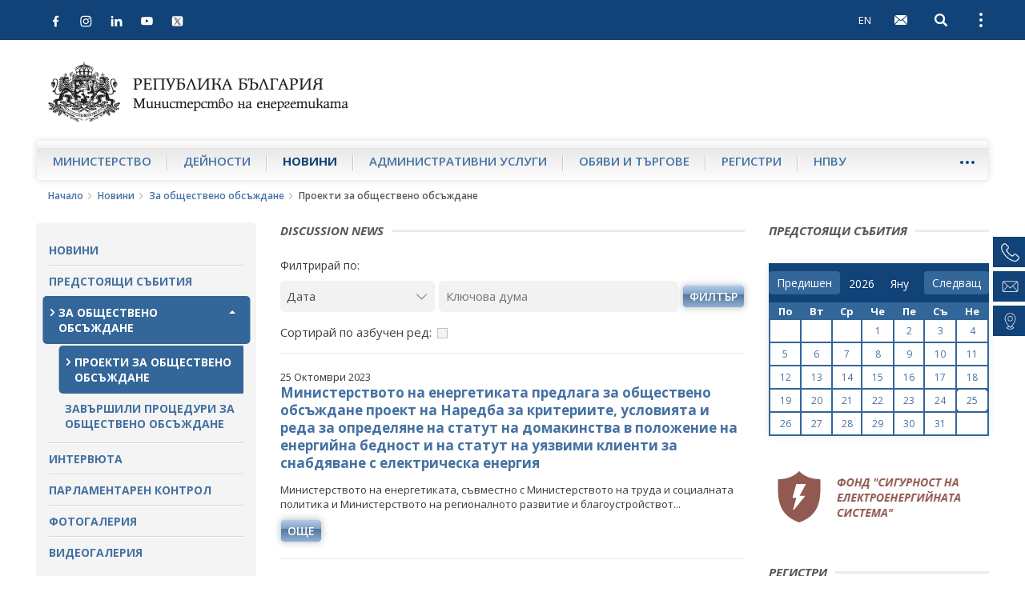

--- FILE ---
content_type: text/html; charset=utf-8
request_url: https://me.government.bg/bg/discussion-news-0.html?p=eyJwYWdlIjo1fQ==
body_size: 11823
content:

<!DOCTYPE html>
<!--[if IE 8]><html class="lt-ie10 lt-ie9"><![endif]-->
<!--[if IE 9]><html class="lt-ie10"><![endif]-->
<!--[if gt IE 9]><!--><html lang="bg"><!--<![endif]-->
    <head>
    	<base href="https://me.government.bg/">
        <meta charset="UTF-8">
        <title>Новини</title>
        <link rel="shortcut icon" href="templates/default/images/favicon.ico">
        <meta name="author" content="www.icygen.com">
        <meta name="robots" content="index, follow">
        
        <meta name="viewport" content="width=device-width, initial-scale=1">
        <meta name="theme-color" content="#114278">
        
        <meta name="description" content="Министерство на енергетиката на Република България">
        <meta name="keywords" content="Министерство на енергетиката на Република България">
		
		<meta property="og:image" content="templates/default/images/logo_bg.png" />
		
        
		            <link rel="stylesheet" href="templates/default/styles/main-real.css">
        
		<link rel="stylesheet" href="templates/default/styles/custom.css">
		<link rel="stylesheet" href="templates/default/styles/flexslider.css">

        <!-- fonts -->
        <link href='https://fonts.googleapis.com/css?family=Open+Sans:400,300,300italic,400italic,600,600italic,700italic,700,800,800italic&amp;subset=latin,cyrillic-ext' rel='stylesheet' type='text/css'>
        <!-- end fonts -->

		    <script nonce="FEvRKajc9tzGCjSREP+ywA==" type="application/ld+json">{"@context":"http:\/\/schema.org\/","@type":"WebSite","url":"https:\/\/me.government.bg\/","name":"\u041c\u0438\u043d\u0438\u0441\u0442\u0435\u0440\u0441\u0442\u0432\u043e \u043d\u0430 \u0435\u043d\u0435\u0440\u0433\u0435\u0442\u0438\u043a\u0430\u0442\u0430 \u043d\u0430 \u0420\u0435\u043f\u0443\u0431\u043b\u0438\u043a\u0430 \u0411\u044a\u043b\u0433\u0430\u0440\u0438\u044f","alternateName":"\u041c\u0438\u043d\u0438\u0441\u0442\u0435\u0440\u0441\u0442\u0432\u043e \u043d\u0430 \u0435\u043d\u0435\u0440\u0433\u0435\u0442\u0438\u043a\u0430\u0442\u0430 \u043d\u0430 \u0420\u0435\u043f\u0443\u0431\u043b\u0438\u043a\u0430 \u0411\u044a\u043b\u0433\u0430\u0440\u0438\u044f"}</script>




            <script nonce="FEvRKajc9tzGCjSREP+ywA==" type="application/ld+json">{"@context":"http:\/\/schema.org\/","@type":"Organization","url":"https:\/\/me.government.bg\/","logo":"https:\/\/me.government.bg\/templates\/default\/images\/logo_bg.png"}</script>




        
        		<!-- <style nonce="FEvRKajc9tzGCjSREP+ywA==">
            .site-logo {
                background-image: url('templates/default//images/christmas-tree.png');
                background-position: 100% 50%;
                background-repeat: no-repeat;
                background-size: contain;

                padding-right: 65px;
            }
        </style>-->
    <style nonce="FEvRKajc9tzGCjSREP+ywA==">
.inline_style_0 { display:none; }
.inline_style_1 { margin-top:0px; }
.inline_style_2 { border: 0px; }
.inline_style_3 { height: 110px; position: relative;width:100%; }
.inline_style_4 { display: none;  position: absolute;left:12%; }
.inline_style_5 { display: none;  position: absolute;left:12%; }
.inline_style_6 { display: none;  position: absolute;left:12%; }
</style>
</head>
    <body>


    <header class="site-header">
    
        
            <!-- Хедър само за мобилни у/ва -->
        <div class="header-mobile">
        	<div class="header-inner">
                <div class="pull-left">
                	<div class="left-top-bar">
                <button type="button" class="btn-nav navbar-toggle collapsed" data-toggle="collapse" data-target="#navbar" aria-expanded="false" aria-controls="navbar">
                    <span class="sr-only">Open navigation</span>
                    <span class="icon-bar"></span>
                </button>
                        <div class="social-icons">
                            <div class="icons">
                                                                                                                                                                        	                                    <a href="https://www.facebook.com/me.government.bg/" target="_blank">
                                        <img src="templates/default/images/facebook.svg" alt="Facebook">
                                    </a>
                                                                                                    <a href="https://www.instagram.com/ministryofenergybg" target="_blank">
                                        <img src="templates/default/images/instagram.svg" alt="Instagram">
                                    </a>
                                                                                                    <a href="https://www.linkedin.com/in/ministry-of-energy-bulgaria-09133327b/" target="_blank">
                                        <img src="templates/default/images/linkedin.svg" alt="LinkedIn">
                                    </a>
                                                                                                    <a href="https://www.youtube.com/channel/UCrPTwunWP9XHmpcCjGEDc2Q" target="_blank">
                                        <img src="templates/default/images/youtube.svg" alt="Youtube">
                                    </a>
                                								                                    <a href="https://twitter.com/MEBulgaria" target="_blank">
                                        <img src="templates/default/images/x.png" alt="X">
                                    </a>
                                                            </div>
                        </div>
                	</div>
                    
            </div>
    
            <div class="pull-right clearfix">
            											                        <a class="btn btn-lang pull-left" href="/en/discussion-news-0.html?p=eyJwYWdlIjo1fQ%3D%3D">EN</a>
                    
                                
    			                    <a class="btn btn-webmail pull-left" href="https://gwweb.me.government.bg/" title="WebMail">
                        <span class="visible-text-version">WebMail</span>
        
                        <svg class="icon">
                            <use xlink:href="templates/default/images/sprite.svg#icon-mail"></use>
                        </svg>
                    </a>
    			                <button type="button" class="btn btn-search-toggle collapsed pull-left" data-toggle="collapse" data-target ="#searchbar" aria-expanded="false" aria-controls="searchbar">
                    <span class="sr-only">Open search</span>
    
                    <svg class="icon">
                        <use xlink:href="templates/default/images/sprite.svg#icon-search"></use>
                    </svg>
                </button>
    
                <button type="button" class="btn btn-kebab btn-topbar-toggle collapsed pull-left" data-toggle="collapse" data-target="#topbar" aria-expanded="false" aria-controls="topbar">
                    <span class="sr-only">Open external links</span>
                    <span class="icon-dot"></span>
                </button>
                    <div>
                    
            <div id="topbar" class="topbar collapse clearfix">
                <ul class="topnav list-unstyled">
                	<li>
                        <a href="/bg/app/index/set-site-style?siteStyle=0&url=aHR0cHM6Ly9tZS5nb3Zlcm5tZW50LmJnL2JnL2Rpc2N1c3Npb24tbmV3cy0wLmh0bWw%2FcD1leUp3WVdkbElqbzFmUSUzRCUzRA%3D%3D">
                           Текстова версия                        </a>
                    </li>
                	                    	                        	<li>
                                <a href="/bg/contacts.html">Контакти</a>
                            </li>
                        					                    	                        	<li>
                                <a href="/bg/pages/help-67.html">Помощ</a>
                            </li>
                        					                    	                    		<li class="topnav-icon visible-md visible-lg">
                                <a href="https://gwweb.me.government.bg/" title="WebMail">
                                    <span class="visible-text-version">WebMail</span>
                                    <svg class="icon">
                                        <use xlink:href="templates/default/images/sprite.svg#icon-mail"></use>
                                    </svg>
                                </a>
                            </li>
                            
                        					                    	                        	<li>
                                <a href="/bg/sitemap">Карта на сайта</a>
                            </li>
                        										
																	                        <li class="hidden-xs site-lang">
                            <a href="/en/discussion-news-0.html?p=eyJwYWdlIjo1fQ%3D%3D" tabindex="1">English</a>
                        </li>
                                    </ul>
            
                <ul class="topnav-bottom list-unstyled">
                    <li>
                        <a class="link-orange" href="/bg/rss.html?p=eyJwYWdlIjo1fQ%3D%3D">RSS</a>
                    </li>
            
                    <li class="topnav-font-size">
                        <span class="hidden-text-version">Aa: </span>
                        <span class="visible-text-version">Размер на шрифта: </span>
            
                        <button class="btn btn-font-size-decrease" type="button" title="Намали размера на шрифта">
                            -
                            <svg class="icon">
                                <use xlink:href="templates/default/images/sprite.svg#icon-remove"></use>
                            </svg>
                        </button>
                        
                        <button class="btn btn-font-size-increase" type="button" title="Увеличи размера на шрифта">
                            +
                            <svg class="icon">
                                <use xlink:href="templates/default/images/sprite.svg#icon-add"></use>
                            </svg>
                        </button>
                    </li>
                </ul>
            </div>
			<div id="searchbar" class="searchbar collapse pull-right">
    <form action="/bg/search?p=eyJwYWdlIjo1fQ%3D%3D" id="quickSearch" method="post">
        <input name="keywords" type="search" value="" placeholder="Търсене" id="quicksearch-keywords" aria-label="Търсене">

        <button class="btn btn-search" type="submit" aria-label="Търсене" title="Търсене">
            <span class="visible-text-version">Търсене</span>

            <svg class="icon">
                <use xlink:href="templates/default/images/sprite.svg#icon-search"></use>
            </svg>
        </button>
    </form>
</div>
            
        </div>
                </div>
            </div>
        </div>
	    <div class="container-fluid">
        <div class="logo-container">
            <a href="/bg?p=eyJwYWdlIjo1fQ%3D%3D" class="site-logo">
                <img src="templates/default/images/logo_bg.png" alt="Министерство на енергетиката на Република България">
                <span class="visible-text-version">Министерство на енергетиката на Република България</span>
            </a>
        </div>

				
        <nav id="navbar" class="site-nav okayNav navbar navbar-collapse collapse pull-left">
            <ul class="list-unstyled clearfix">
            	            		                    <li >
                        <a href="/bg/pages/about-us-1.html">Министерство</a>
                    </li>
                            		                    <li >
                        <a href="/bg/themes-c186.html">Дейности</a>
                    </li>
                            		                    <li class="active">
                        <a href="/bg/news.html">Новини</a>
                    </li>
                            		                    <li >
                        <a href="/bg/services-c36-1.html">Административни услуги</a>
                    </li>
                            		                    <li >
                        <a href="/bg/competitions-c362-1.html">Обяви и търгове</a>
                    </li>
                            		                    <li >
                        <a href="/bg/themes-c305.html">Регистри</a>
                    </li>
                            		                    <li >
                        <a href="/bg/pages/about-npvu-157.html">НПВУ</a>
                    </li>
                            		                    <li >
                        <a href="/bg/themes-c359.html">Фонд СЕС</a>
                    </li>
                            </ul>
        </nav>
    </div>
</header>
<aside class="right-sidenav">
	        <a href="tel:+35929263152">
            <div class="phone-container element">
                <img src="templates/default/images/phone.png" alt="Телефон">
                <span class="label">+359 2 9263 152</span>
            </div>
        </a>
                <a href="mailto:e-energy@me.government.bg">
            <div class="phone-container element">
                <img src="templates/default/images/email.png" alt="Имейл">
                <span class="label">e-energy@me.government.bg</span>
            </div>
    </a>
                <a href="https://maps.app.goo.gl/F1gBbjvmCaemgABm9" target="_blank">
            <div class="phone-container element">
                <img src="templates/default/images/pin.png" alt="Pin">
                <span class="label">София, ул. „Триадица“ 8</span>
            </div>
        </a>
    </aside>

<main>
      <div class="breadcrumbs container-fluid">
      	  <ul class="list-unstyled">
			        	<li>
        		<a href="/bg">Начало</a>
        		<svg class="icon"><use xlink:href="templates/default/images/sprite.svg#icon-arrow-right-thin"></use></svg>
        	</li>
        			        	<li>
        		<a href="/bg/news.html">Новини</a>
        		<svg class="icon"><use xlink:href="templates/default/images/sprite.svg#icon-arrow-right-thin"></use></svg>
        	</li>
        			        	<li>
        		<a href="javascript:;">За обществено обсъждане</a>
        		<svg class="icon"><use xlink:href="templates/default/images/sprite.svg#icon-arrow-right-thin"></use></svg>
        	</li>
        						<li>Проекти за обществено обсъждане</li>
        	</ul>      </div>
      
      <div class="site-content page-inner container-fluid">
            <div class="row">
                <aside class="sidebar-left col-xs-12 col-sm-3 col-xlg-2">
                	 <nav class="sidebar-nav">
    <ul class="list-unstyled">
            <li class="">
                <a href="/bg/news.html"  >Новини</a>
                    </li>
            <li class="">
                <a href="/bg/calendar-news-0.html"  >Предстоящи събития</a>
                    </li>
            <li class="active submenu-container">
                <a href="#"  class="submenu-toggle">За обществено обсъждане</a>
            <ul class="submenu list-unstyled">
            <li class="active">
             <a  href="/bg/discussion-news-0.html" >Проекти за обществено обсъждане</a>
                </li>
            <li class="">
             <a  href="/bg/discussion-news-1.html" >Завършили процедури за обществено обсъждане</a>
                </li>
    </ul>        </li>
            <li class="">
                <a href="/bg/interviews/index/list"  >Интервюта</a>
                    </li>
            <li class="">
                <a href="/bg/themes-c170.html"  >Парламентарен контрол</a>
                    </li>
            <li class="">
                <a href="/bg/galleries-0.html"  >Фотогалерия</a>
                    </li>
            <li class="">
                <a href="/bg/videos.html"  >Видеогалерия</a>
                    </li>
        </ul>
</nav>
                	 
                    <section class="aside-link-section aside-article-list aside-article-list-alt change-fontsize">
    <h3 class="section-title"><span>Новини</span></h3>

    <ul class="list-unstyled">
                <li>
            <h4 class="aside-article-title">
                <time datetime="2026-01-23">23 Януари 2026</time>

                <a href="/bg/news/savmesten-eksperten-ekip-shte-raboti-v-podkrepa-na-energiini-proekti-mejdu-balgariya-i-sasht-3749.html?p=eyJ0eXBlIjoiaG90bmV3cyJ9">
                    Съвместен експертен екип ще работи в подкрепа на енергийни проекти между България и САЩ                </a>
            </h4>
        </li>
                <li>
            <h4 class="aside-article-title">
                <time datetime="2026-01-21">21 Януари 2026</time>

                <a href="/bg/news/ministar-stankov-za-parvi-pat-v-novata-si-istoriya-darjavata-shte-uchastva-kato-investitor-s-dyal-v-tarseneto-i-prouchvaneto-na-neft-i-gaz-v-cherno-more-3748.html?p=eyJ0eXBlIjoiaG90bmV3cyJ9">
                    Министър Станков: За първи път в новата си история държавата ще участва като инвеститор с дял в търсенето и проучването на нефт и газ в Черно море                </a>
            </h4>
        </li>
                <li>
            <h4 class="aside-article-title">
                <time datetime="2026-01-15">15 Януари 2026</time>

                <a href="/bg/news/ministar-jecho-stankov-balgariya-ima-potencial-da-se-prevarne-v-regionalen-lider-v-prouchvaneto-i-dobiva-na-kritichni-surovini-3747.html?p=eyJ0eXBlIjoiaG90bmV3cyJ9">
                    Министър Жечо Станков: България има потенциал да се превърне в регионален лидер в проучването и добива на критични суровини                </a>
            </h4>
        </li>
            </ul>

    <a class="btn btn-blue btn-read-more pull-left" href="/bg/news.html">още от рубриката</a>
</section>
<section class="aside-link-section aside-article-list aside-article-list-alt change-fontsize">
    <h3 class="section-title"><span>Акценти</span></h3>

    <ul class="list-unstyled">
                        <li>
                    <h4 class="aside-article-title">
                        <time datetime="2024-12-28">28 Декември 2024</time>
        
                        <a href="/bg/news/ministar-malinov-v-gabrovo-nedopustimo-e-vse-oshte-balgarski-grajdani-da-sa-bez-elektrozahranvane-3570.html?p=eyJ0eXBlIjoiaG90bmV3cyJ9">
                            Министър Малинов в Габрово: Недопустимо е все още български граждани да са без електрозахранване                        </a>
                    </h4>
                </li>
                                <li>
                    <h4 class="aside-article-title">
                        <time datetime="2024-02-28">28 Февруари 2024</time>
        
                        <a href="/bg/news/evropeiskata-investicionna-banka-shte-konsultira-ministerstvoto-na-energetikata-pri-razrabotvaneto-na-plan-za-razvitie-i-investicii-na-kompleksa-marica-iztok-3383.html?p=eyJ0eXBlIjoiaG90bmV3cyJ9">
                            Европейската инвестиционна банка ще консултира Министерството на енергетиката при разработването на план за развитие и инвестиции на комплекса „Марица-изток“                        </a>
                    </h4>
                </li>
                                <li>
                    <h4 class="aside-article-title">
                        <time datetime="2024-02-12">12 Февруари 2024</time>
        
                        <a href="/bg/news/balgariya-i-sasht-podpisaha-mejdupravitelstveno-sporazumenie-za-satrudnichestvo-v-yadrenata-energetika-3369.html?p=eyJ0eXBlIjoiaG90bmV3cyJ9">
                            България и САЩ подписаха междуправителствено споразумение за сътрудничество в ядрената енергетика                        </a>
                    </h4>
                </li>
                    </ul>

    <a class="btn btn-blue btn-read-more pull-left" href="/bg/theme-news-0.html">още от рубриката</a>
</section><div class="sidebar-gallery-tabs">
    <!-- Nav tabs -->
    <ul class="nav nav-tabs" role="tablist">
        <li role="presentation" class="active">
            <a href="#photogallery" aria-controls="photogallery" role="tab" data-toggle="tab">фотогалерия</a>
        </li>
    
        <li role="presentation">
            <a href="#video" aria-controls="video" role="tab" data-toggle="tab">видео</a>
        </li>
    </ul>

    <!-- Tab panes -->
    <div class="tab-content">
                	        	
            <div role="tabpanel" class="tab-pane fade in active" id="photogallery">
                <div class="aside-flexslider">
                    <ul class="slides list-unstyled">
                                                    <li>
                                                                
                                                                
                                <a class="sidebar-gallery-slide-image" href="/bg/gallery-9411.html" title="България и Турция с общи усилия в областта на електроенергетиката и енергийната ефективност">
                                    <img src="/uploads/files/Gallery_Gallery/thumbs/default_85974af34f38af118c13556a0cee8ed8fd16bb5f.jpeg" alt="България и Турция с общи усилия в областта на електроенергетиката и енергийната ефективност">
                                </a>
        
                                <div class="sidebar-gallery-slide-description change-fontsize">
                                    <p>
                                        България и Турция с общи усилия в областта на електроенергетиката и енергийната ефективност                                    </p>
                                </div>
        
                                <div class="btn-bar">
                                <a class="btn btn-blue btn-read-more" href="/bg/galleries-0.html">Всички фотогалерии</a>
                            </div>
                            </li>
                                                    <li>
                                                                
                                                                
                                <a class="sidebar-gallery-slide-image" href="/bg/gallery-9411.html" title="България и Турция с общи усилия в областта на електроенергетиката и енергийната ефективност">
                                    <img src="/uploads/files/Gallery_Gallery/thumbs/default_ca49c3c194b74ea1455b4d82298bdab3d399136f.jpg" alt="България и Турция с общи усилия в областта на електроенергетиката и енергийната ефективност">
                                </a>
        
                                <div class="sidebar-gallery-slide-description change-fontsize">
                                    <p>
                                        България и Турция с общи усилия в областта на електроенергетиката и енергийната ефективност                                    </p>
                                </div>
        
                                <div class="btn-bar">
                                <a class="btn btn-blue btn-read-more" href="/bg/galleries-0.html">Всички фотогалерии</a>
                            </div>
                            </li>
                                                    <li>
                                                                
                                                                
                                <a class="sidebar-gallery-slide-image" href="/bg/gallery-9411.html" title="България и Турция с общи усилия в областта на електроенергетиката и енергийната ефективност">
                                    <img src="/uploads/files/Gallery_Gallery/thumbs/default_3fa1d4d9f5b5414b7ad37f5a7e55d10a10e0ae75.jpg" alt="България и Турция с общи усилия в областта на електроенергетиката и енергийната ефективност">
                                </a>
        
                                <div class="sidebar-gallery-slide-description change-fontsize">
                                    <p>
                                        България и Турция с общи усилия в областта на електроенергетиката и енергийната ефективност                                    </p>
                                </div>
        
                                <div class="btn-bar">
                                <a class="btn btn-blue btn-read-more" href="/bg/galleries-0.html">Всички фотогалерии</a>
                            </div>
                            </li>
                                                    <li>
                                                                
                                                                
                                <a class="sidebar-gallery-slide-image" href="/bg/gallery-9411.html" title="България и Турция с общи усилия в областта на електроенергетиката и енергийната ефективност">
                                    <img src="/uploads/files/Gallery_Gallery/thumbs/default_e7c97d8fa332cdf6e21fdb79c22de597b9b0c990.jpeg" alt="България и Турция с общи усилия в областта на електроенергетиката и енергийната ефективност">
                                </a>
        
                                <div class="sidebar-gallery-slide-description change-fontsize">
                                    <p>
                                        България и Турция с общи усилия в областта на електроенергетиката и енергийната ефективност                                    </p>
                                </div>
        
                                <div class="btn-bar">
                                <a class="btn btn-blue btn-read-more" href="/bg/galleries-0.html">Всички фотогалерии</a>
                            </div>
                            </li>
                                                    <li>
                                                                
                                                                
                                <a class="sidebar-gallery-slide-image" href="/bg/gallery-9411.html" title="България и Турция с общи усилия в областта на електроенергетиката и енергийната ефективност">
                                    <img src="/uploads/files/Gallery_Gallery/thumbs/default_0ef8ecd1392a325cb3514b3a90e2d45ebc3fa72f.jpeg" alt="България и Турция с общи усилия в областта на електроенергетиката и енергийната ефективност">
                                </a>
        
                                <div class="sidebar-gallery-slide-description change-fontsize">
                                    <p>
                                        България и Турция с общи усилия в областта на електроенергетиката и енергийната ефективност                                    </p>
                                </div>
        
                                <div class="btn-bar">
                                <a class="btn btn-blue btn-read-more" href="/bg/galleries-0.html">Всички фотогалерии</a>
                            </div>
                            </li>
                                                    <li>
                                                                
                                                                
                                <a class="sidebar-gallery-slide-image" href="/bg/gallery-9411.html" title="България и Турция с общи усилия в областта на електроенергетиката и енергийната ефективност">
                                    <img src="/uploads/files/Gallery_Gallery/thumbs/default_755dbb50bc59b68bb894eae5b2b0e4c91835ff16.jpeg" alt="България и Турция с общи усилия в областта на електроенергетиката и енергийната ефективност">
                                </a>
        
                                <div class="sidebar-gallery-slide-description change-fontsize">
                                    <p>
                                        България и Турция с общи усилия в областта на електроенергетиката и енергийната ефективност                                    </p>
                                </div>
        
                                <div class="btn-bar">
                                <a class="btn btn-blue btn-read-more" href="/bg/galleries-0.html">Всички фотогалерии</a>
                            </div>
                            </li>
                                                    <li>
                                                                
                                                                
                                <a class="sidebar-gallery-slide-image" href="/bg/gallery-9411.html" title="България и Турция с общи усилия в областта на електроенергетиката и енергийната ефективност">
                                    <img src="/uploads/files/Gallery_Gallery/thumbs/default_c2fa449531d8c517430a86f49583d9d215c37f9b.jpeg" alt="България и Турция с общи усилия в областта на електроенергетиката и енергийната ефективност">
                                </a>
        
                                <div class="sidebar-gallery-slide-description change-fontsize">
                                    <p>
                                        България и Турция с общи усилия в областта на електроенергетиката и енергийната ефективност                                    </p>
                                </div>
        
                                <div class="btn-bar">
                                <a class="btn btn-blue btn-read-more" href="/bg/galleries-0.html">Всички фотогалерии</a>
                            </div>
                            </li>
                                                    <li>
                                                                
                                                                
                                <a class="sidebar-gallery-slide-image" href="/bg/gallery-9411.html" title="България и Турция с общи усилия в областта на електроенергетиката и енергийната ефективност">
                                    <img src="/uploads/files/Gallery_Gallery/thumbs/default_69d1706048dacd86ad8acde58df9b1f0366d3853.jpeg" alt="България и Турция с общи усилия в областта на електроенергетиката и енергийната ефективност">
                                </a>
        
                                <div class="sidebar-gallery-slide-description change-fontsize">
                                    <p>
                                        България и Турция с общи усилия в областта на електроенергетиката и енергийната ефективност                                    </p>
                                </div>
        
                                <div class="btn-bar">
                                <a class="btn btn-blue btn-read-more" href="/bg/galleries-0.html">Всички фотогалерии</a>
                            </div>
                            </li>
                                                    <li>
                                                                
                                                                
                                <a class="sidebar-gallery-slide-image" href="/bg/gallery-9411.html" title="България и Турция с общи усилия в областта на електроенергетиката и енергийната ефективност">
                                    <img src="/uploads/files/Gallery_Gallery/thumbs/default_6cb96fdf905d3ebe5b02bc1b9acb62ecdf93f551.jpeg" alt="България и Турция с общи усилия в областта на електроенергетиката и енергийната ефективност">
                                </a>
        
                                <div class="sidebar-gallery-slide-description change-fontsize">
                                    <p>
                                        България и Турция с общи усилия в областта на електроенергетиката и енергийната ефективност                                    </p>
                                </div>
        
                                <div class="btn-bar">
                                <a class="btn btn-blue btn-read-more" href="/bg/galleries-0.html">Всички фотогалерии</a>
                            </div>
                            </li>
                                            </ul>
                </div>
            </div>
                            <div role="tabpanel" class="tab-pane fade" id="video">
                                <a class="sidebar-gallery-slide-image" href="/bg/video-407.html"  title="Министър Станков: Очакваме над 80 млн.лв. повече приходи в бюджета след увеличението на концесионните такси за добив на подземни богатства">
                    <img src="/uploads/files/Video_Video/thumbs/home_a13fef8984b944875f3e7a02b68c719e9fd39f0b.jpg" alt="Министър Станков: Очакваме над 80 млн.лв. повече приходи в бюджета след увеличението на концесионните такси за добив на подземни богатства">
    
                </a>
    
                <div class="sidebar-gallery-slide-description change-fontsize">
                    <a href="/bg/video-407.html">
                        Министър Станков: Очакваме над 80 млн.лв. повече приходи в бюджета след увеличението на концесионните такси за добив на подземни богатства                    </a>
                </div>
    
                <div class="btn-bar">
                    <a class="btn btn-blue btn-read-more" href="/bg/videos.html">Всички видеогалерии</a>
                </div>
            </div>
            </div>
</div>                </aside>
                <div class="sidebar-mobile-nav hidden-text-version visible-xs col-xs-12">
    <button class="btn sidebar-mobile-nav-toggle">Подменю</button>

    <div class="sidebar-nav-container">
        <nav class="sidebar-nav">
            <ul class="list-unstyled">
                                <li class="">
                        <a href="/bg/news.html"  >Новини</a>
                                    </li>
                                <li class="">
                        <a href="/bg/calendar-news-0.html"  >Предстоящи събития</a>
                                    </li>
                                <li class="active submenu-container">
                        <a href="#"  class="submenu-toggle">За обществено обсъждане</a>
                    <ul class="submenu list-unstyled">
            <li class="active">
             <a  href="/bg/discussion-news-0.html" >Проекти за обществено обсъждане</a>
                </li>
            <li class="">
             <a  href="/bg/discussion-news-1.html" >Завършили процедури за обществено обсъждане</a>
                </li>
    </ul>                </li>
                                <li class="">
                        <a href="/bg/interviews/index/list"  >Интервюта</a>
                                    </li>
                                <li class="">
                        <a href="/bg/themes-c170.html"  >Парламентарен контрол</a>
                                    </li>
                                <li class="">
                        <a href="/bg/galleries-0.html"  >Фотогалерия</a>
                                    </li>
                                <li class="">
                        <a href="/bg/videos.html"  >Видеогалерия</a>
                                    </li>
                            </ul>
        </nav>
    </div>
</div>
                
                                                 
<section class="item-listing change-fontsize col-xs-12 col-sm-9 col-md-6 col-xlg-8">
    <h1 class="section-title"><span>Discussion news</span></h1>

    <div class="listing-filters">
        <form action="" id="filterForm" method="post">
            <p class="filters-title">Филтрирай по:</p>
            
            <div class="filters-section">
                <div class="form-group filter-select col-xs-12 col-s-4">
                    <div class="input-select">
                        <select name="period" id="period" class="trigger-filter" aria-label="Дата">
                            <option value="">Дата</option>
                            <option value="1" >24 часа</option>
                            <option value="7" >1 седмица</option>
                            <option value="30" >1 месец</option>
                        </select>

                        <svg class="icon">
                            <use xlink:href="templates/default/images/sprite.svg#icon-arrow-down"></use>
                        </svg>
                    </div>
                </div>

                <div class="form-group filter-input col-xs-12 col-s-8">
					<label for="keywords" class="inline_style_0">Ключова дума:</label>
                    <input name="keywords" id="keywords" class="trigger-filter" type="search" placeholder="Ключова дума" value="" aria-label="Ключова дума">
                    <button class="btn btn-blue" id="filter">филтър</button>
                </div>
            </div>

            <div class="filters-section">
                <div class="form-group checkbox-group">
                    <input name="order" id="order" class="trigger-filter" type="checkbox" >
                    <label for="order">Сортирай по азбучен ред:</label>
                </div>
            </div>
        </form>
    </div>
        
        
                <article class="listing-article">
                        <div class="listing-contnet">   
            <time datetime="2023-10-25">25 Октомври 2023</time>
            
            <h2 class="listing-article-title">
                <a href="/bg/news/[base64].html?p=eyJwYWdlIjo1LCJ0eXBlIjoiZGlzY3Vzc2lvbm5ld3NfMCJ9">Министерството на енергетиката предлага за обществено обсъждане проект на Наредба за критериите, условията и реда за определяне на статут на домакинства в положение на енергийна бедност и на статут на уязвими клиенти за снабдяване с електрическа енергия</a>
            </h2>
    
            <p>
                Министерството на енергетиката, съвместно с Министерството на труда и социалната политика и Министерството на регионалното развитие и благоустройствот...
            </p>
    
            <a class="btn btn-blue btn-read-more pull-left" href="/bg/news/[base64].html?p=eyJwYWdlIjo1LCJ0eXBlIjoiZGlzY3Vzc2lvbm5ld3NfMCJ9">още</a>
            </div>
        </article>
        
                <article class="listing-article">
                        <div class="listing-contnet">   
            <time datetime="2023-10-11">11 Октомври 2023</time>
            
            <h2 class="listing-article-title">
                <a href="/bg/news/ministerstvoto-na-energetikata-predlaga-za-obshtestveno-obsajdane-promeni-v-naredba-16-za-servitutite-na-energiinite-obekti-3262.html?p=eyJwYWdlIjo1LCJ0eXBlIjoiZGlzY3Vzc2lvbm5ld3NfMCJ9">Министерството на енергетиката предлага за обществено обсъждане промени в Наредба № 16 за сервитутите на енергийните обекти</a>
            </h2>
    
            <p>
                Министерството на енергетиката, съвместно с министерствата на регионалното развитие и благоустройството и на земеделието и храните, предлагат за общес...
            </p>
    
            <a class="btn btn-blue btn-read-more pull-left" href="/bg/news/ministerstvoto-na-energetikata-predlaga-za-obshtestveno-obsajdane-promeni-v-naredba-16-za-servitutite-na-energiinite-obekti-3262.html?p=eyJwYWdlIjo1LCJ0eXBlIjoiZGlzY3Vzc2lvbm5ld3NfMCJ9">още</a>
            </div>
        </article>
        
                <article class="listing-article">
                        <div class="listing-contnet">   
            <time datetime="2023-10-06">06 Октомври 2023</time>
            
            <h2 class="listing-article-title">
                <a href="/bg/news/[base64].html?p=eyJwYWdlIjo1LCJ0eXBlIjoiZGlzY3Vzc2lvbm5ld3NfMCJ9">Министерството на енергетиката обявява за обществено обсъждане процедура за финансиране на инсталации за производство на електроенергия от слънце и вятър, със съоръжения за съхранение от Националния план за възстановяване и устойчивост</a>
            </h2>
    
            <p>
                Министерството на енергетиката обявява за обществено обсъждане първата от серия покани по процедура от Националния план за възстановяване и устойчивос...
            </p>
    
            <a class="btn btn-blue btn-read-more pull-left" href="/bg/news/[base64].html?p=eyJwYWdlIjo1LCJ0eXBlIjoiZGlzY3Vzc2lvbm5ld3NfMCJ9">още</a>
            </div>
        </article>
        
                <article class="listing-article">
                        <div class="listing-contnet">   
            <time datetime="2023-09-19">19 Септември 2023</time>
            
            <h2 class="listing-article-title">
                <a href="/bg/news/me-provejda-konsultacii-po-doklad-za-ekologichna-ocenka-i-proekta-na-aktualizirana-strategiya-za-upravlenie-na-oyag-i-rao-v-balgariya-3245.html?p=eyJwYWdlIjo1LCJ0eXBlIjoiZGlzY3Vzc2lvbm5ld3NfMCJ9">МЕ провежда консултации по Доклад за екологична оценка и проекта на актуализирана Стратегия за управление на ОЯГ и РАО в България</a>
            </h2>
    
            <p>
                Днес, (19.09.2023 г.), на основание чл. 20, ал. 1, ал. 2, т. 1 и ал. 4 от Наредбата за условията и реда за извършване на екологична оценка за планове ...
            </p>
    
            <a class="btn btn-blue btn-read-more pull-left" href="/bg/news/me-provejda-konsultacii-po-doklad-za-ekologichna-ocenka-i-proekta-na-aktualizirana-strategiya-za-upravlenie-na-oyag-i-rao-v-balgariya-3245.html?p=eyJwYWdlIjo1LCJ0eXBlIjoiZGlzY3Vzc2lvbm5ld3NfMCJ9">още</a>
            </div>
        </article>
        
                <article class="listing-article">
                        <div class="listing-contnet">   
            <time datetime="2023-07-27">27 Юли 2023</time>
            
            <h2 class="listing-article-title">
                <a href="/bg/news/ministerstvoto-na-energetikata-predlaga-za-obshtestveno-obsajdane-promeni-v-zakona-za-energetikata-3222.html?p=eyJwYWdlIjo1LCJ0eXBlIjoiZGlzY3Vzc2lvbm5ld3NfMCJ9">Министерството на енергетиката предлага за обществено обсъждане промени в Закона за енергетиката</a>
            </h2>
    
            <p>
                Законопроектът въвежда разпоредбите на Директива 2019/944 на Европейския парламент и на Съвета от 5 юни 2019 относно общите правила на вътрешния пазар...
            </p>
    
            <a class="btn btn-blue btn-read-more pull-left" href="/bg/news/ministerstvoto-na-energetikata-predlaga-za-obshtestveno-obsajdane-promeni-v-zakona-za-energetikata-3222.html?p=eyJwYWdlIjo1LCJ0eXBlIjoiZGlzY3Vzc2lvbm5ld3NfMCJ9">още</a>
            </div>
        </article>
        
                <article class="listing-article">
                        <div class="listing-contnet">   
            <time datetime="2023-07-14">14 Юли 2023</time>
            
            <h2 class="listing-article-title">
                <a href="/bg/news/me-obyavyava-za-obshtestveno-obsajdane-procedura-v-podkrepa-na-energiino-efektivni-sistemi-za-ulichno-osvetlenie-3215.html?p=eyJwYWdlIjo1LCJ0eXBlIjoiZGlzY3Vzc2lvbm5ld3NfMCJ9">МЕ обявява за обществено обсъждане процедура в подкрепа на енергийно ефективни системи за улично осветление</a>
            </h2>
    
            <p>
                Инвестицията C4.I3 "Подкрепа за енергийно ефективни системи за улично осветление" има за цел да повиши енергийната ефективност чрез технологично обнов...
            </p>
    
            <a class="btn btn-blue btn-read-more pull-left" href="/bg/news/me-obyavyava-za-obshtestveno-obsajdane-procedura-v-podkrepa-na-energiino-efektivni-sistemi-za-ulichno-osvetlenie-3215.html?p=eyJwYWdlIjo1LCJ0eXBlIjoiZGlzY3Vzc2lvbm5ld3NfMCJ9">още</a>
            </div>
        </article>
        
        <nav class="pagination-container">
        <ul class="pagination">
                        <li class="prev"><a href="/bg/discussion-news-0.html?p=eyJwYWdlIjo0LCJ0eXBlIjoiZGlzY3Vzc2lvbm5ld3NfMCJ9">Предишна</a></li>
            
                        
                                
                                   <li><a href="/bg/discussion-news-0.html?p=eyJwYWdlIjozLCJ0eXBlIjoiZGlzY3Vzc2lvbm5ld3NfMCJ9">3</a></li>
                                        
                                
                                   <li><a href="/bg/discussion-news-0.html?p=eyJwYWdlIjo0LCJ0eXBlIjoiZGlzY3Vzc2lvbm5ld3NfMCJ9">4</a></li>
                                        
                                
                                     <li class="active"><a href="/bg/discussion-news-0.html?p=eyJwYWdlIjo1LCJ0eXBlIjoiZGlzY3Vzc2lvbm5ld3NfMCJ9">5</a></li>
                                        
                                
                                   <li><a href="/bg/discussion-news-0.html?p=eyJwYWdlIjo2LCJ0eXBlIjoiZGlzY3Vzc2lvbm5ld3NfMCJ9">6</a></li>
                                        
                                
                                   <li><a href="/bg/discussion-news-0.html?p=eyJwYWdlIjo3LCJ0eXBlIjoiZGlzY3Vzc2lvbm5ld3NfMCJ9">7</a></li>
                                
                        
            <li class="next"><a href="/bg/discussion-news-0.html?p=eyJwYWdlIjo2LCJ0eXBlIjoiZGlzY3Vzc2lvbm5ld3NfMCJ9">Следваща</a></li>
        </ul>
    </nav>
</section> 
                
                <aside class="sidebar-right col-xs-12 col-sm-9 col-md-3 col-xlg-2">
                	<aside class=" home-aside-links inline_style_1">
	<h2 class="section-title"><span>Предстоящи събития</span></h2>
		<div id="datepicker"></div>
</aside>

<!--<section class="aside-link-section aside-article-list change-fontsize">
    <h3 class="section-title"><span>Предстоящи събития</span></h3>

            
    		
        <ul class="list-unstyled">
        	         	 	                <li>
                    <h4 class="aside-article-title">
                        <time datetime="2025-12-02">02.12.2025 / </time>
        
                        <a href="/bg/news/podpisvane-na-dogovor-za-injenerno-konsultantski-uslugi-za-izgrajdaneto-na-7-i-8-blok-na-aec-kozlodui-3734.html">
                           Подписване на договор за инженерно-консултантски услуги за изграждането на 7 и 8 блок на „АЕЦ Козлодуй“                        </a>
                    </h4>
                </li>
                    </ul>
    </section>  -->


    <section class="aside-link-section aside-fund-link banner-flexslider-right">
        <ul class="slides list-unstyled clearfix" >
                            <li class="inline_style_2">
                                                                <a target="_blank" href="/bg/banners-24.html" title="Фонд СЕС ">
                                <img src="/uploads/files/Banners_Banner/3065a9e3ebc34cce586a5a5799631d5bb345a90e.png" alt="Фонд СЕС "></a>
                                </li>
                    </ul>
    </section>
    <section class="aside-link-section aside-article-list change-fontsize">
        <h3 class="section-title"><span>Регистри</span></h3>
    
        <ul class="list-unstyled">
                                                <li>
                        <a class="aside-article-title" href="/bg/themes/doklad-i-inventarizaciya-na-republika-balgariya-saglasno-reglament-es-2024-1787-na-evropeiskiya-parlament-i-na-saveta-2654-0.html">Доклад и инвентаризация на Република България съгласно Регламент (ЕС) 2024/1787 на Европейския парламент и на Съвета</a>
                    </li>
                    </ul>
    </section>
<section class="aside-link-section aside-blue-box">
    <div class="blue-box">
        <h4 class="blue-box-title">Пишете ни</h4>

					<a href="mailto:press.energy@me.government.bg">press.energy@me.government.bg</a>
		                    <br>
            <a href="tel:тел.: +359 29263 116; +359 29263 288; +359 29263 304; +359 29263 256">тел.: +359 29263 116; +359 29263 288; +359 29263 304; +359 29263 256</a>
            </div>
</section><section class="aside-link-section aside-blue-box">
    <div class="blue-box">
        <h4 class="blue-box-title">Пишете ни</h4>
		
		        	<a href="mailto:e-energy@me.government.bg">e-energy@me.government.bg</a>
                <br><br>
        <h4>Пресцентър</h4>
        
                	<a href="tel:тел.: +359 29263 116; +359 29263 288; +359 29263 304; +359 29263 256">тел.: +359 29263 116; +359 29263 288; +359 29263 304; +359 29263 256</a><br>
                
                    <a href="mailto:press.energy@me.government.bg">press.energy@me.government.bg</a>
                <br>
        <br>
                	тел.: +359 2 9263 152<br>
                        	Министерство на енергетиката<br>
                        	ул. „Триадица“ 8<br />
                        	ЕИК 176789460<br>
                        	тел.: +359 2 9263 152<br>
                        	факс: +359 2 980 76 30            </div>
</section>                </aside>
            </div>
      </div>
</main>
        <footer class="site-footer container-fluid">
        	<div class="footer-top banner">
<ul class="list-unstyled clearfix rotator inline_style_3" >
        <li class="inline_style_4">	
    		
                    <a target="_blank" href="/bg/banners-37.html" title="Развитие на капацитета на НКО в сектор &quot;Енергетика&quot; и екипа за реагиране при инциденти с компютърната сигурност към него">
                    	<picture>
                    		<img src="/uploads/files/Banners_Banner/fd16a19fcde3705d891041472e367b22f3f328f5.jpg" alt="Развитие на капацитета на НКО в сектор &quot;Енергетика&quot; и екипа за реагиране при инциденти с компютърната сигурност към него">
                    	</picture>
                    </a>
    </li>
        <li class="inline_style_5">	
    		
                    <a target="_self" href="/bg/banners-32.html" title="Осигуряване на подкрепа на правителството на България">
                    	<picture>
                    		<img src="/uploads/files/Banners_Banner/cd42ec0e98db2c997cfaf819093898c132547a74.jpg" alt="Осигуряване на подкрепа на правителството на България">
                    	</picture>
                    </a>
    </li>
        <li class="inline_style_6">	
    		
                    <a target="_blank" href="/bg/banners-25.html" title="Изграждане на информационна система за процедурите по предоставяне на разрешения за търсене и проучване или проучване и на концесии за добив на подземни богатства">
                    	<picture>
                    		<img src="/uploads/files/Banners_Banner/44cfdad439d22c4c04e73a2efc7ded9d41094c62.jpg" alt="Изграждане на информационна система за процедурите по предоставяне на разрешения за търсене и проучване или проучване и на концесии за добив на подземни богатства">
                    	</picture>
                    </a>
    </li>
</ul>
</div>
						
            <div class="footer-bottom">
            	                    <ul class="list-unstyled">
                    	                            <li>
                                <a href="/bg/pages/legal-policy-72.html">Достъпност</a>
                            </li>
    					                            <li>
                                <a href="/bg/pages/declaration-accessibility-149.html">Декларация за достъпност</a>
                            </li>
    					                            <li>
                                <a href="/bg/pages/security-71.html">Сигурност</a>
                            </li>
    					                    </ul>
				                <p>© Министерство на енергетиката на Република България</p>
                <a class="designedby" href="http://www.icygen.com/" target="_blank">Web Design Internet Marketing by ICYGEN</a>
            </div>
            
        </footer>

        <!-- jquery -->
        <script src="templates/default/scripts/jquery-3.7.1.min.js"></script>
        <!-- end jquery -->

        <!-- jquery ui -->
        <script src="templates/default/scripts/jquery-ui-1.14.1.min.js"></script>
        <!-- end jquery ui -->

        <!-- plugins -->
        <script src="templates/default/scripts/plugins.min.js"></script>
        <!-- end plugins -->
        
        <script src="templates/default/scripts/app.js"></script>
		<script src="templates/default/scripts/rotator.js"></script>
                <script src="js/jQuery-ext/jquery.base64.min.js"></script>
		
					<script src="templates/default/scripts/langs/bg.js"></script>
				<script src="templates/default/scripts/jquery.flurry.min.js"></script>


		<!--<script nonce="FEvRKajc9tzGCjSREP+ywA==">
            $('body').flurry({
                character: '❄',
                color: '#c6e6ff',
                height: 340,
                frequency: 100,
                speed: 6000,
                small: 8,
                large: 28,
                wind: 40,
                windVariance: 20,
                rotation: 90,
                rotationVariance: 180,
                startOpacity: 1,
                endOpacity: 0,
                opacityEasing: 'cubic-bezier(1,.3,.6,.74)',
                blur: true,
                overflow: 'hidden',
                zIndex: 9999
          });
        </script>-->
        <!-- end app scripts -->
        
        <script src="js/jQuery-ext/jquery.base64.min.js"></script>
<script nonce="FEvRKajc9tzGCjSREP+ywA==">
jQuery(this).ready(function () {

    jQuery('#filter').click(function () {
        filter();

        return false;
    });
    jQuery('#order').click(function () {
        filter(1);
        
        return false;
    });

    jQuery("input.trigger-filter").click(function(){
    	jQuery(this).val('');
   	})
});

function filter(isOrder) {
    var period = 0;
    var keywords = '';
    var order = 0;

    if(jQuery('#period').val()) {
        period = jQuery('#period').val();
    }
    if(jQuery('#keywords').val()) {
        keywords = jQuery('#keywords').val();
    }

    if(jQuery('#order:checked').val()) {
        order = 1;
    }



    if(period || keywords || isOrder) {

        keywords = encodeURIComponent(keywords);
        paramsUrl = jQuery.base64.encode('{"period": "'+period+'", "keywords" : "'+keywords+'", "order" : "'+order+'"}');

        window.location.href = '/bg/discussion-news-0.html?p=' + paramsUrl;
    }

    return false;
}
</script>

        <!-- browser update notification -->
        <script nonce="FEvRKajc9tzGCjSREP+ywA==">
        	var calendarEvents = changeMonth('2026', 01);

            $("#datepicker").datepicker({
                dateFormat: "yy-mm-dd", // Adjust date format
                showMonthAfterYear: true, // Adjust month and year order
                changeMonth: true,
                changeYear: true,
                yearSuffix: "",
                onSelect: function (dateText, inst) {

                	for (i = 0; i < calendarEvents.length; i++) {
                        if (inst.selectedDay == calendarEvents[i]) {
                        	window.location.href = '/bg/calendar-news-0.html?p=' + jQuery.base64.encode('{"date": "'+dateText+'"}') ;
                        }
                    }
                },
                onChangeMonthYear: function (year, month, inst) {
                	calendarEvents = changeMonth(year, month);
                },
                beforeShowDay: function (date) {
                	for (i = 0; i < calendarEvents.length; i++) {
                        if (date.getDate() == calendarEvents[i]) {

                            return [true, "ui-state-active", calendarEvents[i]];
                        }
                    }
                    
                    return [true, ""];
                },
            });
			$('.ui-datepicker-year').attr('aria-label', 'year');
			$('.ui-datepicker-month').attr('aria-label', 'month');
			
            function changeMonth(year, month)
            {
            	dates = [];
            	
            	jQuery.ajax({
					   type: "GET",
					   url: "/bg/news/index/ajax-calendar-news",
					   data: {year:year, month: month},
					   async: false,
					   dataType: 'json',
					   success: function(data){

							dates = data;
					   }
				});
				
				return dates;
            }
        	</script>


        <!-- browser update notification -->
        <script nonce="FEvRKajc9tzGCjSREP+ywA=="> 
            var $buoop = {
                vs:{ i:10, f:25, o:15, s:7 },
                c:2,
                text_bg: 'Вашият браузър (%s) не е актуален. Известно е, че има пропуски в сигурността и може да не покаже правилно този или други сайтове.',
                text_en: 'Your browser (%s) is out of date. It has known security flaws and may not display all features of this and other websites.',
                newwindow: false,
                url: '#'
            }; 

            function $buo_f(){ 
                var e = document.createElement("script"); 
                e.src = "//browser-update.org/update.min.js"; 
                document.body.appendChild(e);
            };
            try {document.addEventListener("DOMContentLoaded", $buo_f,false)}
            catch(e){window.attachEvent("onload", $buo_f)}
			
        </script> 
    </body>
</html>

--- FILE ---
content_type: image/svg+xml
request_url: https://me.government.bg/templates/default/images/linkedin.svg
body_size: 765
content:
<svg width="18" height="17" viewBox="0 0 18 17" fill="none" xmlns="http://www.w3.org/2000/svg">
<path d="M4.26161 2.43658C4.26138 2.9005 4.07686 3.34533 3.74866 3.67321C3.42045 4.00109 2.97544 4.18516 2.51152 4.18492C2.0476 4.18469 1.60277 4.00018 1.2749 3.67197C0.947021 3.34377 0.762952 2.89876 0.763184 2.43484C0.763416 1.97092 0.94793 1.52609 1.27613 1.19821C1.60434 0.870334 2.04935 0.686265 2.51327 0.686497C2.97719 0.686729 3.42202 0.871243 3.7499 1.19945C4.07777 1.52765 4.26184 1.97266 4.26161 2.43658ZM4.31409 5.48021H0.81566V16.4303H4.31409V5.48021ZM9.8416 5.48021H6.36067V16.4303H9.80662V10.6841C9.80662 7.48306 13.9785 7.1857 13.9785 10.6841V16.4303H17.4332V9.49466C17.4332 4.09834 11.2585 4.2995 9.80662 6.94955L9.8416 5.48021Z" fill="white"/>
</svg>


--- FILE ---
content_type: application/javascript
request_url: https://me.government.bg/templates/default/scripts/app.js
body_size: 10473
content:
//
// App scripts
// --------------------------------------------------



// okayNav
// -------------------------

function okayNavInit() {
    if ( !$('body').hasClass('text-version') ) {
        if ( $(window).width() < 768 ) {
            $('#navbar').okayNav('destroy');
        } else {
            $('#navbar').okayNav({
                swipe_enabled : false,
                toggle_icon_content: '<span />',
            });

            $('#navbar').okayNav('recalcNav');
			
			if ($('.okayNav__menu-toggle')) {
                $('.okayNav__menu-toggle').attr('title', 'Menu');
            } else {
                setTimeout(function() {
                    $('.okayNav__menu-toggle').attr('title', 'Menu');
                }, 500);
            }
        }

        $('.okayNav__menu-toggle').on('click', function() {
            $('.okayNav__nav--invisible').addClass('opening');

            setTimeout(function() {
                $('.okayNav__nav--invisible').removeClass('opening');
            }, 500);
        });
    }
}



// Archive dropdowns
// -------------------------

function archiveDropdowns() {
    if ( $(window).width() < 992 ) {
        $('.archive-dropdown > a').on('click', function(e) {
            e.preventDefault();

            $(this).next('.archive-submenu').toggleClass('open');
            $(this).parent().siblings('.archive-dropdown').find('.archive-submenu').removeClass('open');
        });
    } else {
        $('.archive-submenu').removeClass('open');
    }
}



// Comment section
// -------------------------

function showCommentSection() {
    $('.btn-show-comments').on('click', function(e) {
        e.preventDefault();
        $('.article-comments').slideToggle();
    });
}



// Font size change
// -------------------------

function fontSizeChange() {
    var minimumFontSize = 90,
        maximumFontSize = 130;

    $('.change-fontsize').each(function() {
        var initialFontSize = parseFloat( $(this).css('font-size') );

        $(this).attr('data-initial-fontsize', initialFontSize).data('initial-fontsize', initialFontSize);
    });

    $('.btn-font-size-increase').on('click', function() {
        $('.change-fontsize').each(function() {
            var currentFontSize = (parseFloat($(this).css('font-size')) / $(this).data('initial-fontsize')) * 100;

            if ( currentFontSize < maximumFontSize ) {
                currentFontSize+=5;

                $(this).css('font-size', currentFontSize + '%');
            }
        });
    });

    $('.btn-font-size-decrease').on('click', function() {
        $('.change-fontsize').each(function() {
            var currentFontSize = (parseFloat($(this).css('font-size')) / $(this).data('initial-fontsize')) * 100;

            if ( currentFontSize > minimumFontSize ) {
                currentFontSize-=5;

                $(this).css('font-size', currentFontSize + '%');
            }
        });
    });
}



// Resize
// --------------------------------------------------

$(window).on('resize', function(){
    // okayNav
    // -------------------------

    $('#navbar').okayNav('destroy');
    okayNavInit();

    if ( $(window).width() > 767 ) {
        $('#navbar').removeClass('in');
        $('.navbar-toggle').addClass('collapsed').attr('aria-expanded', 'false');

        $('body').removeClass('nav-open');
    }
});



// Ready
// --------------------------------------------------

$(document).ready(function() {
    // Set negative tabindex in text version
    // -------------------------

    if ( $('body').hasClass('text-version') ) {
        $('.hidden-text-version').attr('tabindex', '-1');
    }



    // okayNav
    // -------------------------

    okayNavInit();



    // Show comments
    // -------------------------

    showCommentSection();



    // Archive dropdowns
    // -------------------------

    archiveDropdowns();

    $('body').on('click', function(e) {
        var target = $(e.target);

        if ( !target.closest('.archive-dropdown').length ) {
            $('.archive-submenu').removeClass('open');
        }
    });



    // svg4everybody
    // -------------------------

    svg4everybody();



    // Mobile nav toggles
    // -------------------------

    $('.btn-search-toggle').on('click', function() {
        if ( !$('.btn-topbar-toggle').hasClass('collapsed') ) {
            $('.btn-topbar-toggle').trigger('click');
        }
    });

    $('.btn-topbar-toggle').on('click', function() {
        if ( !$('.btn-search-toggle').hasClass('collapsed') ) {
            $('.btn-search-toggle').trigger('click');
        }
    });

    $('.navbar-toggle').on('click', function() {
        $('.btn-search-toggle:not(.collapsed)').trigger('click');
        $('.btn-topbar-toggle:not(.collapsed)').trigger('click');

        $('body').toggleClass('nav-open');
    });

    $('html').on('click', function(e) {
        var target = $(e.target);

        if ( !target.closest('.site-nav, .navbar-toggle').length ) {
            if ( $('.site-nav').hasClass('in') ) {
                $('.navbar-toggle').trigger('click');
            }
        }

        if ( !target.closest('.searchbar, .topbar, .btn-search-toggle, .btn-topbar-toggle').length ) {
            $('.btn-search-toggle:not(.collapsed)').trigger('click');
            $('.btn-topbar-toggle:not(.collapsed)').trigger('click');
        }
    });



    // Home slider
    // -------------------------

    if ( !$('body').hasClass('text-version') ) {
    	$('.home-flexslider').flexslider({
            animation: 'slide',
            directionNav: false
        });
        
		$('.clone[aria-hidden="true"]').removeAttr('aria-hidden');
		
    }



    // Sidebar slider
    // -------------------------

    if ( !$('body').hasClass('text-version') ) {
        $('.banner-flexslider').flexslider({
            animation: 'slide',
            directionNav: false,
            controlNav: false,
            slideshowSpeed: 100,
            start: function(slider) {
                if ( slider.count === 1 ) {
                    slider.pause();
                }
            }
        });
    }


    // Sidebar slider
    // -------------------------

    if ( !$('body').hasClass('text-version') ) {
        $('.aside-flexslider').flexslider({
            animation: 'slide',
            controlNav: false
        });
    }



    // Gallery slider & carousel
    // -------------------------

    if ( !$('body').hasClass('text-version') ) {
        $('#gallery-carousel').flexslider({
            animation: 'slide',
            controlNav: false,
            animationLoop: false,
            slideshow: false,
            itemWidth: 160,
            itemMargin: 3,
            asNavFor: '#gallery-slider',
            start: function(slider) {
                function addCenterClass() {
                    if ( slider.pagingCount === 1 ) {
                        slider.addClass('flex-centered');
                    } else {
                        slider.removeClass('flex-centered');
                    }
                }

                $(document).ready(function() {
                    addCenterClass();
                });

                $(window).resize(function() {
                    addCenterClass();
                });
            }
        });

        $('#gallery-slider').flexslider({
            animation: 'slide',
            controlNav: false,
            animationLoop: false,
            slideshow: false,
            sync: "#gallery-carousel"
        });
    }



    // Print button
    // -------------------------

    $('.btn-print').on('click', function(e) {
        e.preventDefault();
        
        window.print();
    });



    // Lightbox
    // -------------------------

    lightbox.option({
        resizeDuration: 300,
        fadeDuration: 300,
        showImageNumberLabel: false
    });



    // Font size change
    // -------------------------

    fontSizeChange();



    // Sidebar nav mobile toggle
    // -------------------------

    $('.sidebar-mobile-nav-toggle, .submenu-toggle').on('click', function(e) {
        e.preventDefault();

        $(this).parent().toggleClass('active');
    });



    // FAQ toggle
    // -------------------------

    $('.listing-question-title').on('click', function(e) {
        e.preventDefault();

        $(this).parents('.listing-question').find('.answer-content').slideToggle();
    });

    $('.important-files').on('click', function(e) {
        e.preventDefault();

        $(this).parent().find('.important-files-toggle').slideToggle();
    });
});

$(window).resize(function() {
    // Archive dropdowns
    // -------------------------

    archiveDropdowns();
});

jQuery(document).ready(function() {
	
	if(typeof voteUrl !== "undefined" && typeof questionId !== "undefined") {
		jQuery("#vote").click(function(){
			if( jQuery("#vote-holder").is(":hidden") ) {
				jQuery("#vote-holder").show();
				jQuery("#results-holder").hide();
			} else {
			var answer = jQuery("input[name='vote-option']:checked");
			jQuery.ajax({
				   type: "GET",
				   url: voteUrl,
				   data: {vote:answer.val(),questionId:questionId},
				   success: function(data){
					   jQuery("#results-holder").html(data);
					     jQuery("#results-holder").show();
					     jQuery("#vote-holder").hide();
					     jQuery("#poll-buttons").hide();
				   }
				 });
			}
	
	
			return false;
		})
	}
	if(typeof voteResultUrl !== "undefined" && typeof questionId !== "undefined") {
		jQuery("#results").click(function(){
			jQuery.ajax({
				   type: "GET",
				   dataType:"html",
				   url: voteResultUrl,
				   data: {questionId:questionId},
				   success: function(data){
	
					     jQuery("#results-holder").html(data);
					     jQuery("#results-holder").show();
					     jQuery("#vote-holder").hide();
				   }
				 });
	
			return false;
		})
	}

	if(typeof sessionPoll !== "undefined" && sessionPoll && typeof questionId !== "undefined" && typeof voteResultUrl !== "undefined") {

        jQuery("#vote-holder").html('<div style="text-align: center;"><img src="templates/default/images/loading.gif" alt="" /></div>');

	    jQuery.ajax({
		   type: "GET",
		   dataType:"html",
		   url: voteResultUrl,
		   data: {questionId:questionId},
		   success: function(data){

			     jQuery("#results-holder").html(data);
			     jQuery("#results-holder").show();
			     jQuery("#vote-holder").hide();
		   }
		 });
		
	}
	

})